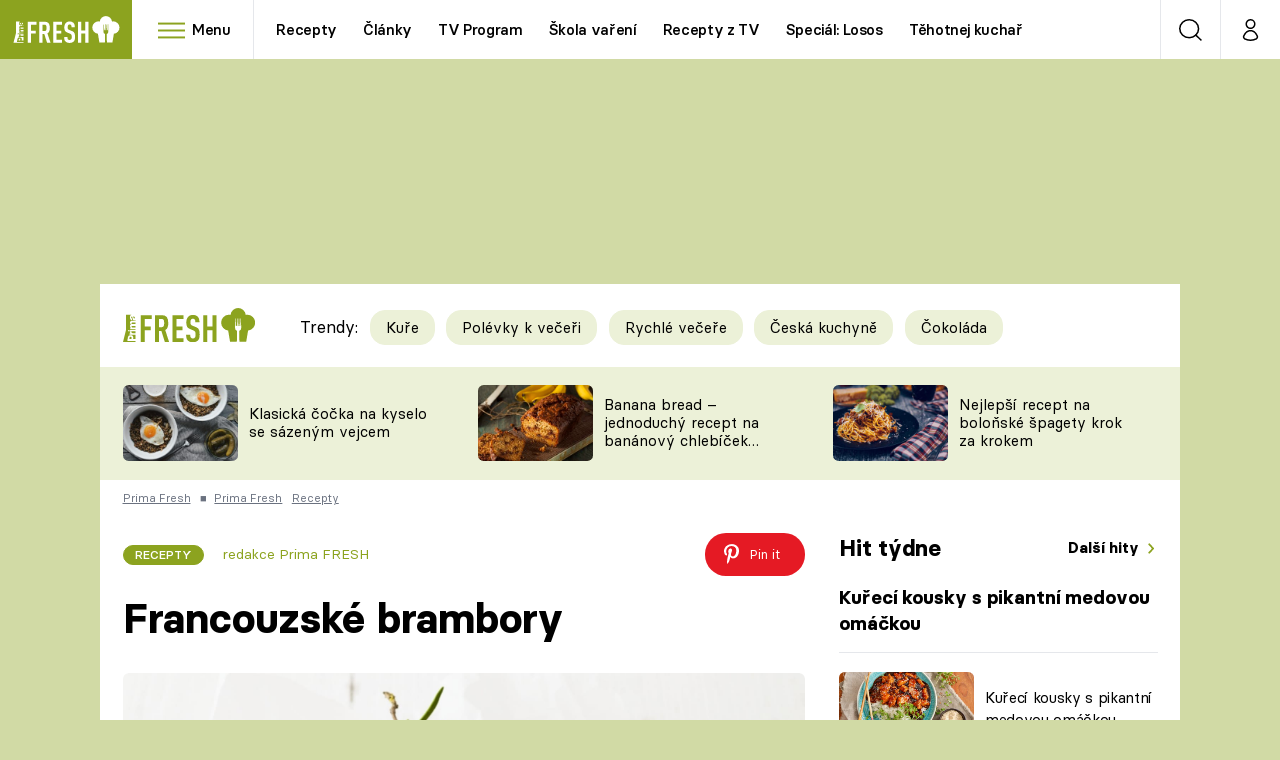

--- FILE ---
content_type: image/svg+xml
request_url: https://assets.fresh.iprima.cz/images/recipe-side.e9130c5b.svg
body_size: 517
content:
<svg xmlns="http://www.w3.org/2000/svg" xmlns:xlink="http://www.w3.org/1999/xlink" width="30" height="38" viewBox="0 0 30 38"><defs><path id="mttqa" d="M1081.5 1291.2h-17.48l-3.92-19.22h4.02c.63 2.78 4.33 5 8.64 5 4.31 0 8.01-2.22 8.65-5h4.01zm-20.85-24.74a2.7 2.7 0 0 1 1.92-1v4.83h-2.75c-.07-1.07.01-2.78.83-3.83zm5.66-6.25v12.48a2.58 2.58 0 0 1-.59-1.56.85.85 0 0 0-.85-.85h-.61v-10.07zm3.74-1.82v16.52a9.08 9.08 0 0 1-2.05-.82v-15.7zm1.69 3.95h2.05v12.88a10.56 10.56 0 0 1-2.05 0zm3.74-5.64h2.05v17.4c-.6.33-1.3.6-2.05.8zm3.74 3.75h2.05v9.83h-.61a.85.85 0 0 0-.86.85c0 .54-.21 1.07-.58 1.56zm3.74 5c.84.1 1.47.43 1.92 1.01.87 1.11.9 2.86.83 3.83h-2.75zm3.26-.03a4.4 4.4 0 0 0-3.26-1.67v-4.16a.85.85 0 0 0-.85-.85h-2.89v-2.89a.85.85 0 0 0-.85-.85h-3.74a.85.85 0 0 0-.85.85v4.8h-2.04v-3.11a.85.85 0 0 0-.85-.85h-3.74a.85.85 0 0 0-.85.85v.97h-2.89a.85.85 0 0 0-.85.85v4.39a4.4 4.4 0 0 0-3.26 1.67c-1.7 2.2-1.1 5.7-1.08 5.85l4.27 20.96c.08.4.43.68.83.68h18.88c.4 0 .75-.29.84-.68l4.26-20.96c.03-.14.63-3.66-1.08-5.85z"/><path id="mttqb" d="M1072.76 1280.23c-2.91 0-5.37 1.6-5.37 3.5s2.46 3.51 5.37 3.51 5.37-1.6 5.37-3.5-2.46-3.5-5.37-3.5zm0 8.71c-1.83 0-3.57-.5-4.89-1.43-1.4-.98-2.18-2.33-2.18-3.77 0-1.45.78-2.8 2.18-3.78a8.57 8.57 0 0 1 4.9-1.43c1.83 0 3.56.5 4.88 1.43 1.4.99 2.18 2.33 2.18 3.78 0 1.44-.77 2.79-2.18 3.77a8.57 8.57 0 0 1-4.89 1.43z"/></defs><g><g transform="translate(-1058 -1255)"><g><use fill="#8ca31f" xlink:href="#mttqa"/></g><g><use fill="#8ca31f" xlink:href="#mttqb"/></g></g></g></svg>

--- FILE ---
content_type: image/svg+xml
request_url: https://assets.fresh.iprima.cz/images/recipe-vegetarian.749e0f89.svg
body_size: 829
content:
<svg xmlns="http://www.w3.org/2000/svg" xmlns:xlink="http://www.w3.org/1999/xlink" width="39" height="35" viewBox="0 0 39 35"><defs><path id="vyiva" d="M677.84 1285.46a20.74 20.74 0 0 0 1.2-8.58.9.9 0 1 0-1.79.12c.09 1.16.05 2.26-.05 3.27-.2 0-.44-.03-.65-.15-.36-.22-.6-.69-.73-1.4a.9.9 0 0 0-1.77.28c.21 1.27.75 2.17 1.6 2.66.43.26.87.36 1.28.4a17.23 17.23 0 0 1-2.18 5.67c-.75.4-1.57.75-2.47 1.05 1.67-4.36-.38-8.29-1.22-9.63a9.9 9.9 0 0 1 11.33-4.75c-.2 2.96-1.1 7.64-4.55 11.06zm-7.78 3.8a.9.9 0 0 0-.03.08 28.47 28.47 0 0 1-9.63-.03 17.15 17.15 0 0 1-3.63-5.44c1.4-.62 3.9-2.31 4.35-6.61a.9.9 0 0 0-1.79-.2c-.34 3.25-2.07 4.58-3.11 5.1a10.12 10.12 0 0 1 1.53-8.18.9.9 0 1 0-1.5-.98 13.07 13.07 0 0 0-1.61 3.43 4.03 4.03 0 0 1-.26-4.46.9.9 0 1 0-1.58-.83 5.72 5.72 0 0 0-.01 5.71 7.21 7.21 0 0 0 1.41 1.77 12.9 12.9 0 0 0 1.32 6.87 18.25 18.25 0 0 0 1.78 2.96 12.82 12.82 0 0 1-3.84-2.28c-3.73-3.25-5.58-8.82-5.67-17.01a28.75 28.75 0 0 0 3.25-1.6c2.72-1.32 5.44-1.37 7.87-.14a11.33 11.33 0 0 1 5.7 7.63.9.9 0 0 0 .47.65c1.75.88 3.16 2.25 4.24 3.87 0 0 3.46 4.91.74 9.7zm-18.17-24.84c.49-1.02 2.55-1.78 3.77-2.03h.02c.07-.01 6.65-1.43 8.37 2.94-.91.41-1.77.95-2.57 1.62a10.04 10.04 0 0 0-9.76-1.6zm13.72-5.53c3.43 0 6.48 1 9.09 2.96a7.32 7.32 0 0 0-1.34 3.17 13.34 13.34 0 0 0-7.62-.28c-.9-2.4-2.94-3.87-5.93-4.26l-.85-.09c2.05-.98 4.3-1.5 6.65-1.5zm9.46 6.69c.3-1.33.47-2.02 1.27-2.91.64.07 1.93.33 2.99 1.58 1.34 1.6 1.93 4.37 1.72 8.05a11.7 11.7 0 0 0-11.08 5.2 11.74 11.74 0 0 0-3.69-3.2 13.58 13.58 0 0 0-3.44-6.16 9.77 9.77 0 0 1 6.36-2.05c1.54 0 3.02.32 4.42.95a.9.9 0 0 0 1.24-.6c.08-.3.15-.6.2-.86zm7.76 6.94c.27-4.26-.45-7.43-2.14-9.43a6.26 6.26 0 0 0-4.33-2.22 16.74 16.74 0 0 0-10.75-3.77c-3.85 0-7.48 1.24-10.52 3.58-.92.22-4.07 1.08-4.9 3.13a.9.9 0 0 0-.05.18l-.4 2.25c-.59.3-1.97.96-3.22 1.53a.9.9 0 0 0-.52.81c0 9.06 2.06 15.25 6.28 18.94 4.12 3.59 9.58 4 13.33 4 6.1 0 10.86-1.83 14.11-5.45 2.75-3.05 4.3-7.3 4.48-12.27.02-.63-.43-.96-1.37-1.28z"/></defs><g><g transform="translate(-646 -1257)"><g><use fill="#8ca31f" xlink:href="#vyiva"/></g></g></g></svg>

--- FILE ---
content_type: image/svg+xml
request_url: https://assets.fresh.iprima.cz/images/burger-menu.334813aa.svg
body_size: 357
content:
<svg xmlns="http://www.w3.org/2000/svg" width="27" height="16" viewBox="0 0 27 16">
  <g id="Group_2522" data-name="Group 2522" transform="translate(-161 -22)">
    <line id="Line_3" data-name="Line 3" x2="27" transform="translate(161 23)" fill="none" stroke="#8ca31f" stroke-width="2"/>
    <line id="Line_4" data-name="Line 4" x2="27" transform="translate(161 30)" fill="none" stroke="#8ca31f" stroke-width="2"/>
    <line id="Line_5" data-name="Line 5" x2="27" transform="translate(161 37)" fill="none" stroke="#8ca31f" stroke-width="2"/>
  </g>
</svg>


--- FILE ---
content_type: image/svg+xml
request_url: https://assets.fresh.iprima.cz/images/recipe-pasta.873f2bbb.svg
body_size: 559
content:
<svg xmlns="http://www.w3.org/2000/svg" xmlns:xlink="http://www.w3.org/1999/xlink" width="52" height="28" viewBox="0 0 52 28"><defs><path id="9li8a" d="M338.51 1219.81c-2.3 2.54-4.41 3.99-5.8 3.99h-29.3c-1.38 0-3.5-1.45-5.8-3.99a29.87 29.87 0 0 1-3-3.9h46.91a29.9 29.9 0 0 1-3 3.9zm-29.13-5.9h-3.2a1.64 1.64 0 0 1 3.2 0zm-1.6-3.33a3.64 3.64 0 0 0-3.63 3.33h-1.95a5.6 5.6 0 0 1 11.16 0h-1.96a3.64 3.64 0 0 0-3.62-3.33zm-1.82-5.73a9.5 9.5 0 0 1 10.79 6.13 5.91 5.91 0 0 0-.76 2.9v.03h-.63a7.6 7.6 0 0 0-15.17 0h-1.95a9.55 9.55 0 0 1 7.72-9.06zm7.13-4.8a4.22 4.22 0 0 1 3.62 1.32 11.54 11.54 0 0 0-3.4 2.71 11.4 11.4 0 0 0-3.67-1.26 4.18 4.18 0 0 1 3.45-2.77zm12.78 13.83v.03h-7.88v-.03a3.94 3.94 0 0 1 7.88 0zm-3.95-5.94a5.96 5.96 0 0 0-3.72 1.31c-.17-.36-.36-.7-.57-1.05a5.57 5.57 0 0 1 9.3.66c-.27.27-.53.56-.76.87a5.93 5.93 0 0 0-4.25-1.79zm.15-5.88a9.51 9.51 0 0 1 8.3 4.83c-.64.17-1.25.42-1.82.75a7.57 7.57 0 0 0-6.48-3.63c-2.2 0-4.24.93-5.67 2.54-.43-.49-.9-.94-1.42-1.35a9.59 9.59 0 0 1 7.09-3.14zm11.84 11.85h-3.2a1.64 1.64 0 0 1 3.2 0zm3.98 0h-1.96a3.64 3.64 0 0 0-7.25 0h-.82v-.03c0-.82-.17-1.6-.47-2.32a6.37 6.37 0 0 1 4.92-2.93 5.6 5.6 0 0 1 5.58 5.28zm5.24 0h-3.24a7.6 7.6 0 0 0-7.4-7.28 11.5 11.5 0 0 0-13.85-6.05 6.18 6.18 0 0 0-5.8-2.52 6.17 6.17 0 0 0-5.25 4.62 11.56 11.56 0 0 0-11.36 11.23H293a1 1 0 0 0-1 1c0 1.22 2.63 4.57 3.9 6 2 2.23 4.9 4.9 7.51 4.9h29.3c2.61 0 5.53-2.67 7.51-4.9 1.28-1.43 3.9-4.78 3.9-6a1 1 0 0 0-1-1z"/></defs><g><g transform="translate(-292 -1198)"><g><use fill="#8ca31f" xlink:href="#9li8a"/></g></g></g></svg>